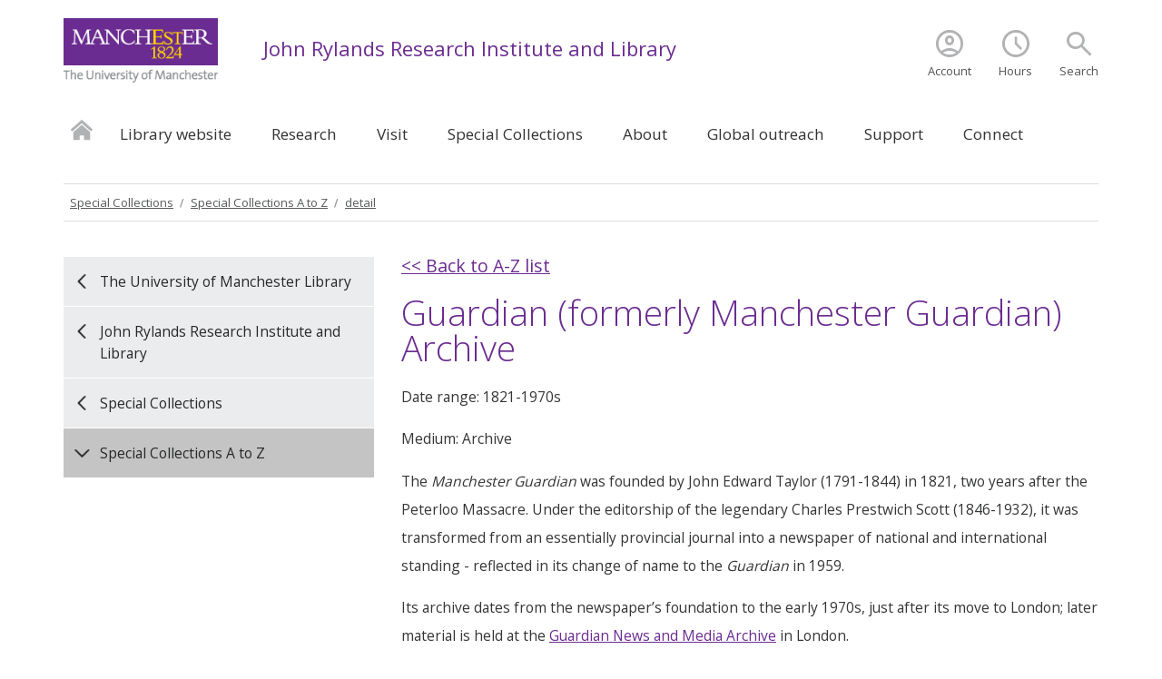

--- FILE ---
content_type: text/html
request_url: https://www.library.manchester.ac.uk/rylands/special-collections/a-to-z/detail/?mms_id=992983876704201631
body_size: 10320
content:
<!doctype html>
<html lang="en">
<!--[if lt IE 7]><html class="no-js ie6 ie lt-ie10 lt-ie9 lt-ie8 lt-ie7" lang="en"><![endif]-->
<!--[if IE 7]><html class="no-js ie7 ie lt-ie10 lt-ie9 lt-ie8 gt-ie6" lang="en"><![endif]-->
<!--[if IE 8]><html class="no-js ie8 ie lt-ie10 lt-ie9 gt-ie6 gt-ie7" lang="en"><![endif]-->
<!--[if IE 9]><html class="no-js ie9 ie lt-ie10 gt-ie6 gt-ie7 gt-ie8 good-browser" lang="en"><![endif]-->
<!--[if !IE ]><!--><html class="no-js not-ie gt-ie6 gt-ie7 gt-ie8 gt-ie9 good-browser" lang="en"><!--<![endif]-->
  <head>
	    <meta http-equiv="Cache-Control" content="max-age=3600">
    <meta http-equiv="Expires" content="Wed, 21 Jan 2026 04:06:47 GMT">
    <meta http-equiv="Content-Type" content="text/html; charset=UTF-8"/>
     
	
    <script src="//assets.manchester.ac.uk/library/js/libs/modernizr.custom.93099.js"></script>
    <script src="//assets.manchester.ac.uk/library/js/libs/jquery-1.11.0.min.js"></script>
    <!-- <script src="https://region-eu.libanswers.com/load_chat.php?hash=65940aab304fa11160bdd4da4b30e634"></script> -->
     
    
	<meta charset="utf-8">
	<meta http-equiv="X-UA-Compatible" content="IE=Edge,chrome=1">
	<meta name="viewport" content="width=device-width, initial-scale=1, minimum-scale=1">
    
   
<link rel="SHORTCUT ICON" href="//www.manchester.ac.uk/medialibrary/images/corporate/favicon.ico" />    
<link rel="stylesheet" href="//assets.manchester.ac.uk/library/css/global.css" />
<link rel="stylesheet" href="//assets.manchester.ac.uk/library/css/left-menu-new.css" />
<link rel="stylesheet" href="//assets.manchester.ac.uk/library/css/mobile-menu.css" />
<link rel="stylesheet" href="//assets.manchester.ac.uk/library/css/video-lazyload.css" />
<link rel="stylesheet" href="//assets.manchester.ac.uk/library/css/_boxes.css" />
<link rel="stylesheet" href="//assets.manchester.ac.uk/library/css/banner.css" />
<link rel="stylesheet" href="//assets.manchester.ac.uk/library/css/video.css" />
<link rel="stylesheet" href="//assets.manchester.ac.uk/library/css/video-playlist.css" />
<link rel="stylesheet" href="//assets.manchester.ac.uk/library/css/slick.css" />
<link rel="stylesheet" href="//assets.manchester.ac.uk/library/css/slick-theme.css" />
<link rel="stylesheet" href="//assets.manchester.ac.uk/library/css/modifications.css" />
<link rel="stylesheet" href="//assets.manchester.ac.uk/library/css/cookie-banner-01.min.css" />
<link rel="stylesheet" href="https://www.library.manchester.ac.uk/includes/css/dual-search.css" />

<link rel="stylesheet" href="https://www.library.manchester.ac.uk/includes/css/opening-hours.css">
<script src="https://www.library.manchester.ac.uk/includes/js/opening-hours.js"></script>

<link rel="preconnect" href="https://fonts.googleapis.com">
<link rel="preconnect" href="https://fonts.gstatic.com" crossorigin>
<link rel="stylesheet" href="//fonts.googleapis.com/css2?family=Open+Sans:wght@300;400;600;700&display=swap">
<link rel="stylesheet" href="//fonts.googleapis.com/css2?family=Material+Symbols+Outlined:opsz,wght,FILL,GRAD@20..48,100..700,0..1,-50..200" />

<!-- navigation object : LIB-GetHeaderInclude -->
 
    
    <title>detail (The University of Manchester Library)</title>
<!-- OneTrust Cookies Consent Notice start for manchester.ac.uk -->
<script type="text/javascript" src="https://cdn.cookielaw.org/consent/f6c06aa6-cac4-4104-8b3d-70b088ddfff6/OtAutoBlock.js"></script>
<script src="https://cdn.cookielaw.org/scripttemplates/otSDKStub.js" type="text/javascript" charset="UTF-8" data-domain-script="f6c06aa6-cac4-4104-8b3d-70b088ddfff6"></script>

<script type="text/javascript">
function OptanonWrapper(){var e=document.querySelector("body");if(e.classList.contains("cookie-banner-active")&&!1===e.classList.contains("cookie-script-executed")){let t=document.querySelectorAll(".responsiveVideo iframe[class^='optanon-category-'], .videoWrapper iframe[class^='optanon-category-'], .videowrapper iframe[class^='optanon-category-'], .embed-container iframe[class^='optanon-category-'], .soundcloud-container iframe[class^='optanon-category-'], .embed-container-unibuddy-dashboard iframe[class^='optanon-category-'], .podomatic-container iframe[class*='optanon-category-'], .embed-container-autosize iframe[class^='optanon-category-'], .embed-container-facebook iframe[class^='optanon-category-'], .embed-container-yammer iframe[class^='optanon-category-'], .embed-container-spotify iframe[class^='optanon-category-']"),o=0;t.forEach(function(e){let t=e.getAttribute("data-src"),i,a;if(null!==t){t.includes("vimeo")?(i=" from Vimeo",a="video"):t.includes("video.manchester")?(i=" from The University of Manchester",a="video"):t.includes("soundcloud")?(i=" from SoundCloud",a="audio"):t.includes("youtube")?(i=" from YouTube",a="video"):t.includes("unibuddy")?(i=" from Unibuddy",a=""):t.includes("knightlab.com")?(i="",a="timeline"):t.includes("podomatic.com")?(i=" from Podomatic",a="audio"):t.includes("issuu.com")?(i=" from Issuu",a=""):t.includes("google.com/maps")?(i="",a="Google Maps"):t.includes("docs.google.com")?(i="",a="Google Docs"):t.includes("spotify.com")?(i=" from Spotify",a="audio"):t.includes("emarketing.manchester.ac.uk")?(i="",a="web form"):t.includes("formstack.com")?(i="",a="web form"):t.includes("clickdimensions.com")?(i="",a="web form"):t.includes("facebook.com")?(i=" from Facebook",a=""):t.includes("yammer.com")&&(i=" from Yammer",a=""),e.classList.add("cookie-warning-added"),e.parentNode.classList.add("with-cookie-warning"),e.setAttribute("data-cookiewarning","cookie-warning-iframe-"+o);let n=document.createElement("div");n.classList.add("cookie-warning"),n.id="cookie-warning-iframe-"+o,e.parentNode.insertBefore(n,e.parentNode.firstChild);let d=document.createElement("p");var c=document.createTextNode("This "+a+" content"+i+" is currently blocked due to your cookie preferences. It uses the following types of cookies:");d.appendChild(c),n.appendChild(d);let r=document.createElement("ul");if(n.appendChild(r),e.classList.value.includes("C0002")){let s=document.createElement("li"),l=document.createTextNode("Performance cookies");s.appendChild(l),r.appendChild(s)}if(e.classList.value.includes("C0003")){let p=document.createElement("li"),u=document.createTextNode("Functional cookies");p.appendChild(u),r.appendChild(p)}if(e.classList.value.includes("C0004")){let m=document.createElement("li"),f=document.createTextNode("Targeting cookies");m.appendChild(f),r.appendChild(m)}let h=document.createElement("p");var k=document.createTextNode("Please review your cookie preferences if you want to enable this content:");h.appendChild(k),n.appendChild(h);let g=document.createElement("p");n.appendChild(g);let C=document.createElement("button");C.classList.add("ot-sdk-show-settings"),C.id="ot-sdk-btn";let w=document.createTextNode("Cookie settings");C.appendChild(w),g.appendChild(C)}o++});let i=document.querySelectorAll(".twitterEmbed script[class^='optanon-category-'][type='text/plain'], .embed-container-twitter script[class^='optanon-category-'][type='text/plain'], #nav-twitter script[class^='optanon-category-'][type='text/plain']"),a=0;if(i.forEach(function(e){e.classList.add("cookie-warning-added"),e.setAttribute("data-cookiewarning","cookie-warning-twitter-"+a),e.parentNode.classList.add("with-cookie-warning");let t=document.createElement("div");t.classList.add("cookie-warning"),t.id="cookie-warning-twitter-"+a,e.parentNode.insertBefore(t,e.parentNode.firstChild);let o=document.createElement("p");var i=document.createTextNode("This content from X (Twitter) is currently blocked due to your cookie preferences. It uses the following types of cookies:");o.appendChild(i),t.appendChild(o);let n=document.createElement("ul");t.appendChild(n);let d=document.createElement("li"),c=document.createTextNode("Targeting cookies");d.appendChild(c),n.appendChild(d);let r=document.createElement("p");var s=document.createTextNode("Please review your cookie preferences if you want to enable this content:");r.appendChild(s),t.appendChild(r);let l=document.createElement("p");t.appendChild(l);let p=document.createElement("button");p.classList.add("ot-sdk-show-settings"),p.id="ot-sdk-btn";let u=document.createTextNode("Cookie settings");p.appendChild(u),l.appendChild(p),a++}),-1==OnetrustActiveGroups.indexOf(",C0003")||-1==OnetrustActiveGroups.indexOf(",C0004")){let n=document.querySelectorAll(".issuuembed"),d=0;n.forEach(function(e){e.classList.add("cookie-warning-added"),e.setAttribute("data-cookiewarning","cookie-warning-issuu-"+d),e.parentNode.classList.add("with-cookie-warning");let t=document.createElement("div");t.classList.add("cookie-warning"),t.id="cookie-warning-issuu-"+d,e.parentNode.insertBefore(t,e.parentNode.firstChild);let o=document.createElement("p");var i=document.createTextNode("This content from Issuu is currently blocked due to your cookie preferences. It uses the following types of cookies:");o.appendChild(i),t.appendChild(o);let a=document.createElement("ul");t.appendChild(a);let n=document.createElement("li"),c=document.createTextNode("Functional cookies");n.appendChild(c),a.appendChild(n);let r=document.createElement("li"),s=document.createTextNode("Targeting cookies");r.appendChild(s),a.appendChild(r);let l=document.createElement("p");var p=document.createTextNode("Please review your cookie preferences if you want to enable this content:");l.appendChild(p),t.appendChild(l);let u=document.createElement("p");t.appendChild(u);let m=document.createElement("button");m.classList.add("ot-sdk-show-settings"),m.id="ot-sdk-btn";let f=document.createTextNode("Cookie settings");m.appendChild(f),u.appendChild(m),d++})}if(-1==OnetrustActiveGroups.indexOf(",C0003")){let c=document.querySelectorAll(".embed-container.cincopa script[class^='optanon-category-'][type='text/plain']"),r=0;c.forEach(function(e){e.classList.add("cookie-warning-added"),e.setAttribute("data-cookiewarning","cookie-warning-cincopa-"+r),e.parentNode.classList.add("with-cookie-warning");let t=document.createElement("div");t.classList.add("cookie-warning"),t.id="cookie-warning-cincopa-"+r,e.parentNode.insertBefore(t,e.parentNode.firstChild);let o=document.createElement("p");var i=document.createTextNode("This content from Cincopa is currently blocked due to your cookie preferences. It uses the following types of cookies:");o.appendChild(i),t.appendChild(o);let a=document.createElement("ul");t.appendChild(a);let n=document.createElement("li"),d=document.createTextNode("Functional cookies");n.appendChild(d),a.appendChild(n);let c=document.createElement("p");var s=document.createTextNode("Please review your cookie preferences if you want to enable this content:");c.appendChild(s),t.appendChild(c);let l=document.createElement("p");t.appendChild(l);let p=document.createElement("button");p.classList.add("ot-sdk-show-settings"),p.id="ot-sdk-btn";let u=document.createTextNode("Cookie settings");p.appendChild(u),l.appendChild(p),r++})}e.classList.add("cookie-script-executed")}OneTrust.OnConsentChanged(function(){$(".cookie-warning-added").each(function(){var e=$(this);if(e.is("script")){var t=e.attr("type");("text/javascript"==t||void 0===t)&&($("#"+e.data("cookiewarning")).remove(),e.parent().removeClass("with-cookie-warning"))}else if(e.is("iframe")){var o=e.attr("src");void 0!==o&&!1!==o&&($("#"+e.data("cookiewarning")).remove(),e.parent().removeClass("with-cookie-warning"))}else e.is("div")&&e.hasClass("issuuembed")&&OnetrustActiveGroups.indexOf(",C0003")>-1&&OnetrustActiveGroups.indexOf(",C0004")>-1&&($("#"+e.data("cookiewarning")).remove(),e.parent().removeClass("with-cookie-warning"))})})}
</script>
<!-- OneTrust Cookies Consent Notice end for manchester.ac.uk -->
<!-- <script>
  (function(i,s,o,g,r,a,m){i['GoogleAnalyticsObject']=r;i[r]=i[r]||function(){
  (i[r].q=i[r].q||[]).push(arguments)},i[r].l=1*new Date();a=s.createElement(o),
  m=s.getElementsByTagName(o)[0];a.async=1;a.src=g;m.parentNode.insertBefore(a,m)
  })(window,document,'script','//www.google-analytics.com/analytics.js','ga');

  ga('create', 'UA-3855179-10', 'auto');
  ga('require', 'linkid', 'linkid.js');
  ga('send', 'pageview');

</script> -->
    
<!-- Google Tag Manager -->
<script>(function(w,d,s,l,i){w[l]=w[l]||[];w[l].push({'gtm.start':
new Date().getTime(),event:'gtm.js'});var f=d.getElementsByTagName(s)[0],
j=d.createElement(s),dl=l!='dataLayer'?'&l='+l:'';j.async=true;j.src=
'https://www.googletagmanager.com/gtm.js?id='+i+dl;f.parentNode.insertBefore(j,f);
})(window,document,'script','dataLayer','GTM-TW59JFS');</script>
<!-- End Google Tag Manager -->    

    
  </head>
  <body class="cookie-banner-active">
    <!-- Google Tag Manager (noscript) -->
<noscript><iframe src="https://www.googletagmanager.com/ns.html?id=GTM-TW59JFS"
height="0" width="0" style="display:none;visibility:hidden" title="google-tag-manager"></iframe></noscript>
<!-- End Google Tag Manager (noscript) -->
    
    	<div id="devBar"></div>
	<!--Page Wrapper-->
	<div class="pageWrapper">		
		<!--Header Container-->
		<header class="headerContainer" aria-label="header-container">
          
          <div id="skipnav"><a href="#navigation" class="screenreader" tabindex="0">Skip to navigation</a> <span class="screenreader">|</span> <a href="#content" class="screenreader" tabindex="0">Skip to main content</a> <span class="screenreader">|</span> <a href="#footer" class="screenreader" tabindex="0">Skip to footer</a></div>
          
			<!--Header Content-->
			<div class="headerContent clearfix">
				<div class="mainLogo">
          <a href="https://www.manchester.ac.uk/"><img src="//assets.manchester.ac.uk/corporate/images/design/logo-university-of-manchester.png" width="206" height="86" alt="The University of Manchester logo"></a>
				</div>		
				<!--Mobile Menu Icon-->
          <a class="mobile-menu-icon" href="#"><img src="//assets.manchester.ac.uk/library/images/design/icon-menu.gif" width="25" height="20" alt="mobile menu decorative"></a>
          <a class="dual-search search-icon" href="/about/search/"><span class="material-symbols-outlined">search</span><label>Search</label></a>
          <a class="dual-search hours-icon" href="https://www.library.manchester.ac.uk/locations-and-opening-hours/" title="Hours"><span class="material-symbols-outlined">schedule</span><label>Hours</label></a>
          <a class="dual-search my-account-icon2" href="https://www.librarysearch.manchester.ac.uk/discovery/account?vid=44MAN_INST:MU_NUI&section=overview&lang=en"><span class="material-symbols-outlined">account_circle</span><label>Account</label></a>

				<div class="search-options">
    					<form action="https://www.library.manchester.ac.uk/about/search" method="get" id="search" autocomplete="off"> 
					<div class="row">
						<div class="searchContainer">
    							<input type="hidden" name="client" value="Library" />
                                                        <input type="hidden" name="site" value="Library" /> 
                                                        <input type="hidden" name="output" value="xml_no_dtd" /> 
                                                        <input type="hidden" name="proxystylesheet" value="Library" /> 
                                                        <input type="hidden" name="sort" value="date:D:L:d1" /> 
                                                        <input type="hidden" name="ie" value="latin1" /> 
                                                        <input type="hidden" name="numgm" value="5" /> 
                                                        <input type="hidden" name="oe" value="UTF8" /> 
                                                        <input type="hidden" name="proxyreload" value="0" />
							<div class="searchInputWrapper">
								<label for="searchBox" class="offScreen">"Search"</label>
								<input type="text" id="searchBox" name="q" class="" value="" placeholder="Search the website">
							</div>

							<ul>
							  <li><span class="material-symbols-outlined">language</span><a href="/about/search/" id="direct-website"><span>Search for "<span class="dual-search-term"></span>" in the Library Website</span><span class="mobile">Search the library website</span></a></li>
							  <li><span class="material-symbols-outlined">menu_book</span><a href="." id="direct-libsearch"><span>Search for "<span class="dual-search-term"></span>" in Library Search</span><span class="mobile">Search Library Search</span></a></li>
							</ul>
						</div>
						<input type="submit" id="submit" class="" value="Search">
					</div>
                                        </form>
				</div>	
				<div class="site-identifier">
                                  <p class=""><a href="/rylands/">John Rylands Research Institute and Library</a></p>
				</div>
                                                                  
                                                                  
<!--Primary Nav-->
					<nav class="primaryNav showAtDesktop" id="navigation" aria-label="navigation">

						<ul class="megaMenu clickOut clearfix">

							<li class="menuItem homeItem">
								<a class="home" href="/rylands/">Home</a>
							</li>
<li class="menuItem">
<a class="megaLink" href="https://www.library.manchester.ac.uk">Library website</a>
<div class="megaContent">
<div class="row">
<div class="megaSubPanel">
<p><a href="https://www.library.manchester.ac.uk"><strong>Library website</strong></a></p>
<ul>
<li><a href="https://www.library.manchester.ac.uk/resources/">Access resources</a></li>
<li><a href="https://www.library.manchester.ac.uk/services/">Library services</a></li>
<li><a href="https://www.library.manchester.ac.uk/locations-and-opening-hours/">Locations</a></li>
<li><a href="https://www.library.manchester.ac.uk/training/">Training and support</a></li>
<li><a href="https://www.library.manchester.ac.uk/contact-us/">Contact us</a></li>
<li><a href="https://www.library.manchester.ac.uk/about/">About</a></li>
</ul>
</div>
</div>
</div>
</li>
<li class="menuItem">
<a class="megaLink" href="/rylands/research/">Research</a>
<div class="megaContent">
<div class="row">
<div class="megaSubPanel">
<p><strong><a href="/rylands/research/projects/">Projects</a></strong></p>
<ul>
<li><a href="/rylands/research/projects/current/">Current projects</a></li>
<li><a href="/rylands/research/projects/past/">Past projects</a></li>
<li><a href="/rylands/research/projects/outputs/">Outputs</a></li>
</ul>
</div>
<div class="megaSubPanel">
<p><strong><a href="/rylands/research/support/">Research support</a></strong></p>
<ul>
<li><a href="/rylands/research/support/funding-opportunities/">Funding opportunities</a></li>
<li><a href="/rylands/research/support/supporting-impact/">Supporting research impact</a></li>
<li><a href="/rylands/research/support/curatorial-support/">Curatorial support </a></li>
</ul>
</div>
<div class="megaSubPanel">
<p><strong><a href="/rylands/research/bulletin/">Bulletin of John Rylands Library</a></strong></p>
</div>
</div>
</div>
</li>
<li class="menuItem">
<a class="megaLink" href="/rylands/visit/">Visit</a>
<div class="megaContent">
<div class="row">
<div class="megaSubPanel">
<p><a style="font-weight: bold;" href="/rylands/visit/plan-your-visit/">Plan your visit</a></p>
<ul>
<li><a href="https://www.library.manchester.ac.uk/rylands/visit/plan-your-visit/">Opening hours</a></li>
<li><a href="/rylands/visit/plan-your-visit/getting-here/">Getting here</a></li>
<li><a href="/rylands/visit/plan-your-visit/accessibility/">Accessibility at Rylands</a></li>
</ul>
</div>
<div class="megaSubPanel">
<p><strong><a href="/rylands/visit/events/">Events and exhibitions</a></strong></p>
<ul>
<li><a href="/rylands/visit/events/regular-activities/">Regular activities</a></li>
</ul>
</div>
</div>
</div>
</li>
<li class="menuItem">
<a class="megaLink currentBranch" href="/rylands/special-collections/">Special Collections</a>
<div class="megaContent">
<div class="row">
<div class="megaSubPanel">
<p><strong><strong><a href="/rylands/special-collections/subject-areas/">Exploring subject areas</a></strong></strong></p>
<p><strong><a href="/rylands/special-collections/search/">Search Special Collections</a></strong></p>
<ul>
<li><a href="/rylands/special-collections/search/published-catalogues/">Published catalogues of manuscripts</a></li>
</ul>
<p><strong><a href="/rylands/special-collections/a-to-z/">Special Collections A to Z</a></strong></p>
<p><strong><a href="/rylands/special-collections/teaching-and-learning/">Supporting teaching and learning</a></strong></p>
<p><strong>&nbsp;</strong></p>
</div>
<div class="megaSubPanel">
<p><strong><a href="/rylands/special-collections/using-the-reading-rooms/">Using the Special Collections Reading Rooms</a></strong></p>
<ul>
<li><a href="/rylands/special-collections/using-the-reading-rooms/john-rylands-library/">Using Special Collections at the Rylands</a></li>
<li><a href="/rylands/special-collections/using-the-reading-rooms/main-library/">Using Special Collections at the Main Library</a></li>
<li><a href="https://www.library.manchester.ac.uk/aiu-race-centre/the-library/how-to-use/">Using Special Collections at the Ahmed Iqbal Ullah RACE Centre</a></li>
</ul>
</div>
<div class="megaSubPanel">
<p><strong><a href="/services/imaging-services/">Imaging services</a></strong></p>
</div>
</div>
</div>
</li>
<li class="menuItem">
<a class="megaLink" href="/rylands/about/">About</a>
<div class="megaContent">
<div class="row">
<div class="megaSubPanel">
<p><strong><a href="/rylands/about/our-people/">Our people</a></strong></p>
<ul>
<li><a href="/rylands/about/our-people/institute-staff/">Institute staff</a></li>
<li><a href="/rylands/about/our-people/library-staff/">Library staff</a></li>
</ul>
</div>
<div class="megaSubPanel">
<ul>
<li><a href="/rylands/about/our-history/">Our history</a></li>
<li><a href="/rylands/about/our-purpose/">Our purpose</a></li>
</ul>
</div>
</div>
</div>
</li>
<li class="menuItem">
<a class="megaLink" href="/rylands/global-outreach/">Global outreach</a>
<div class="megaContent">
<div class="row">
<div class="megaSubPanel">
<ul>
<li><a href="/rylands/global-outreach/">Global outreach</a></li>
<li><a href="/rylands/global-outreach/international-exchanges/">International exchanges</a></li>
</ul>
</div>
</div>
</div>
</li>
<li class="menuItem">
<a class="megaLink" href="/rylands/support/">Support</a>
<div class="megaContent">
<div class="row">
<div class="megaSubPanel">
<ul>
<li><a href="/rylands/support/ways-to-support-us/">Ways to support us</a></li>
</ul>
</div>
<div class="megaSubPanel">
<ul>
<li><a href="/rylands/support/our-priorities/">Our priorities</a></li>
</ul>
</div>
<div class="megaSubPanel">
<ul>
<li><a href="/rylands/support/recognising-our-donors/">Recognising our donors</a></li>
</ul>
</div>
</div>
</div>
</li>
<li class="menuItem">
<a class="megaLink" href="/rylands/connect/">Connect</a>
<div class="megaContent">
<div class="row">
<div class="megaSubPanel">
<ul>
<li><a href="https://forms.library.manchester.ac.uk/public/form/5b48a60685f7da66866990d6">Specialist enquiries</a></li>
<li><a href="/rylands/connect/blog/">Blog</a></li>
</ul>
</div>
<div class="megaSubPanel">
<ul>
<li><a href="/rylands/connect/whats-on/">What's on</a></li>
<li><a href="/rylands/connect/whats-on/past-events/">Past events</a></li>
</ul>
</div>
</div>
</div>
</li>

						</ul>

					</nav>
					<!--END Primary Nav-->    
    
			</div>
		</header>
		
		<!--Content Container-->
		<article class="contentContainer" aria-label="content-container" id="content" >
    
    			<!-- navigation object : Masthead Image -->
                   
                         <!--Breadcrumb-->
				<nav class="row breadcrumbNav showAtDesktop" aria-label="breadcrumb">
                        		<!-- navigation object : Library Breadcrumb --><ul><li><a href="/rylands/special-collections/">Special Collections</a></li><li><a href="/rylands/special-collections/a-to-z/">Special Collections A to Z</a></li><li><a href="/rylands/special-collections/a-to-z/detail/">detail</a></li></ul>  
					
				</nav>
				<!--END Breadcrumb-->
				
				<div class="row tripleVertPadding">                                       
                                  <!--Left Menu Container-->
                                  <aside class="leftMenuContainer showAtDesktop">
                                    <nav class="primaryLeftNavNew" aria-label="left-navigation">
                                     <ul>
<li class="breadcrumbItem"><a href="/">The University of Manchester Library</a></li>
<li class="breadcrumbItem"><a href="/rylands/">John Rylands Research Institute and Library</a></li>
<li class="breadcrumbItem"><a href="/rylands/special-collections/">Special Collections</a></li>
<li class="sectionHeader"><a href="/rylands/special-collections/a-to-z/">Special Collections A to Z</a>

</li>
</ul>
                                    </nav>
                                    <div id="leftnavPromo">
                                      <!-- navigation object : LIB2015 GetLeftNavPromo -->
                                    </div>                                    
                                  </aside>
                                  <!--END Left Menu Container-->
				
                    <!--One Col Container-->
                    <section class="oneColLayoutContainer" aria-label="main-body">
			
                        <!--Main Content Container-->
                        <article class="mainContentContainer" aria-label="main-content-container">  <a style='font-size: 1.5em' href='..\' title='back' aria-label='back'><< Back to A-Z list</a><br/>
  <div class='event_detail'><br/>
    <h1>Guardian (formerly Manchester Guardian) Archive</h1>
    <p>Date range: 1821-1970s</p>
    <p>Medium: Archive</p>
    <p>The <em>Manchester Guardian</em> was founded by John Edward Taylor (1791-1844) in
                1821, two years after the Peterloo Massacre. Under the editorship of the legendary
                Charles Prestwich Scott (1846-1932), it was transformed from an essentially
                provincial journal into a newspaper of national and international standing -
                reflected in its change of name to the <em>Guardian</em> in 1959.</p>
            <p>Its archive dates from the newspaper’s foundation to the early 1970s, just after its
                move to London; later material is held at the <a href="http://www.theguardian.com/gnm-archive">Guardian News and Media
                    Archive</a> in London.</p>
            <p>The correspondence and dispatches in the archive form an outstanding source for
                almost every aspect of late 19th- and 20th-century history, from the Boer War to
                Vietnam. There is also a very full set of records relating to the newspaper as a
                business.</p>
    <h2 style='padding-top: 1em; padding-bottom: 0.4em;'>See also:</h2>
    <ul><li><a href='..\detail/?keyword=axon+papers' title='W. E. A. Axon' aria-label='W. E. A. Axon'> W. E. A. Axon</a></li>
    <li><a href='..\detail/?keyword=w.+p.+crozier+papers' title='W. P. Crozier' aria-label='W. P. Crozier'> W. P. Crozier</a></li>
    <li><a href='..\detail/?keyword=allan+monkhouse+papers' title='A. N. Monkhouse' aria-label='A. N. Monkhouse'> A. N. Monkhouse</a></li>
    <li><a href='..\detail/?keyword=c.+e.+montague+papers' title='C. E. Montague' aria-label='C. E. Montague'> C. E. Montague</a></li>
    <li><a href='..\detail/?keyword=howard+spring+manuscripts' title='Howard Spring' aria-label='Howard Spring'> Howard Spring</a></li>
    <li><a href='..\detail/?keyword=wadsworth+manuscripts' title='A. P. Wadsworth' aria-label='A. P. Wadsworth'> A. P. Wadsworth</a></li>
    </ul>
    <h2 style='padding-top: 1em; padding-bottom: 0.4em;'>Further information:</h2>
    <p style='padding-bottom: 0;'><p>The Guardian archive is not fully catalogued, and the current organization of finding aids is complex. The original arrangement of the archive divided into two main sections, which are described below. The original catalogues for these two sections have been digitized and are available as PDF documents. </p><p><a href="https://documents.manchester.ac.uk/display.aspx?DocID=59306">Guardian Archive catalogue - part 1</a>(PDF)</p> <p>Part 1 comprises four main areas:</p><ul><li>Records relating to the newspaper as a business, such as staff and employment records, financial records, circulation and distribution records, legal documents, and records relating to the production of the newspaper.</li><li>C. P. Scott’s ‘General Correspondence’: nearly 4,400 letters exchanged with a wide range of figures, including leading statesmen and politicians, writers, journalists and many others. Letters from this sequence relating to the Boer War and to Women's Suffrage have more detailed descriptions in the relevant guides listed above.</li><li>‘Additional Correspondence’ of Alfred Powell Wadsworth (1891-1956), editor of the <em>Guardian</em> during 1944-1956.</li><li>Foreign correspondence, 1912-1939: an extensive collection of letters and dispatches from <em>Manchester Guardian</em>'s European correspondents, with a particular focus on the period 1933-1939 and the run-up to the Second World War. A much more detailed catalogue of this correspondence has now been compiled and is also available online via <a href="https://archiveshub.jisc.ac.uk/manchesteruniversity/archives/1b54a85c-b732-30c4-bee6-dcccafa98750?component=8a6f5b8c-b6a1-3140-adc6-42634b80f5d3">ELGAR</a>.</li></ul><p><a href="https://documents.manchester.ac.uk/display.aspx?DocID=59307">Guardian Archive catalogue - part 2</a> (PDF) </p><p>Part 2 comprises the ‘Editorial Correspondence’, spanning almost 90 years, and includes the following sections:</p><ul><li>‘A Series’: Editorial Correspondence of C. P. Scott (editor during the period 1872-1929). A much more detailed catalogue of this correspondence is now available online via <a href="https://archiveshub.jisc.ac.uk/manchesteruniversity/data/gb133-gdn/a">ELGAR</a>.</li><li>‘B Series’: Editorial Correspondence of William Percival Crozier (editor during 1932-1944) and Alfred Powell Wadsworth (editor during 1944-1956).</li><li>‘C Series’: Editorial Correspondence of Alastair Hetherington (1956-1975).</li><li>‘D Series’: Editorial Correspondence of Patrick Monkhouse, deputy editor, largely dating from the 1950s-60s.</li> <li>‘E Series’: Papers relating to the Manchester Guardian and the First World War comprising correspondence between C.P. Scott and wide range of correspondents,1914-1921. A much more detailed catalogue of this correspondence is now available online via ELGAR.</li></ul><p>In addition to the Editorial Correspondence of C. P. Scott and the European Foreign Correspondence referred to above, online catalogues of further sections of the archive are also available via ELGAR as follows:</p><ul><li><a href="https://archiveshub.jisc.ac.uk/manchesteruniversity/data/gb133-gdn">Collection-Level Overview</a>.</li><li><a href="https://archiveshub.jisc.ac.uk/manchesteruniversity/data/gb133-gdn/gdn/145/30-44">W. P. Crozier's Confidential Foreign Affairs Correspondence</a> (1933-1944).</li><li><a href="http://archiveshub.jisc.ac.uk/manchesteruniversity/data/gb133-gdn/gdn/338/2">Correspondence of Morgan Philips Price</a> (1941-1964).</li><li><a href="https://archiveshub.jisc.ac.uk/manchesteruniversity/data/gb133-gdn/gdn/b/m463a">Malcolm Muggeridge Correspondence</a>(1929-1950).</li><li><a href="http://archiveshub.jisc.ac.uk/manchesteruniversity/data/gb133-gdn/gdn/e">Papers relating to the Manchester Guardian and First World War.</a></li></ul><p>Some parts of the archive remain uncatalogued.</p><p>In addition, the Library has created several research guides which provide more detailed information about particular subjects and themes represented in the archive: </p><ul><li><a href="https://documents.manchester.ac.uk/display.aspx?DocID=59305">Changing Faces</a>. This guide provides information about researching<em>Guardian</em> staff members. </li><li><a href="https://documents.manchester.ac.uk/display.aspx?DocID=59304">Sources for the Boer War</a></li><li><a href="https://documents.manchester.ac.uk/display.aspx?DocID=59311">Sources for Women's Suffrage</a></li><li><a href="https://documents.manchester.ac.uk/display.aspx?DocID=59308">Guide to the Foreign Correspondence</a></li></ul><p>See also Peter McNiven, 'The <em>Guardian</em> Archives in the John Rylands University Library of Manchester’, <em>Bulletin of the John Rylands University Library of Manchester</em>, vol. 74 (1992), pp. 65-84.</p></p>
    <h2 style='padding-top: 1em; padding-bottom: 0.4em;'>Other information:</h2>
    <p style='padding-bottom: 0;'><p><a href="http://www.theguardian.com/gnm-archive">Guardian News and Media Archive</a>, London, which looks after the more recent archives of the newspaper.</p></p>
    <h2 style='padding-bottom:0;'>Location:</h2>
    <ul>
    <li><a href='https://www.library.manchester.ac.uk/rylands/visit/visitor-information/getting-here/' target='_blank' title='The John Rylands Library, Deansgate'>The John Rylands Library, Deansgate</a>&nbsp;&nbsp;<a href='http://www.manchester.ac.uk/discover/maps/interactive-map/?id=414' target='_blank' title='See campus map for the John Rylands Research Institute and Library in a new window'>[Map]</a></li>
    <li>Find out how to <a href='https://www.library.manchester.ac.uk/rylands/special-collections/using-the-reading-rooms/john-rylands-library/' target='_blank' title='Find out how to use the reading rooms in the John Rylands Research Institute and Library'>use the reading rooms in the John Rylands Research Institute and Library</a></li>
    </ul>
  </div><br/>
  <a style='font-size: 1.5em' href='..\' title='back' aria-label='back'><< Back to A-Z list</a><br/>
<div id="bodyPromo">
                                      <!-- navigation object : LIB2015 GetLeftNavPromo -->
                                    </div>
        </article>
	<!--END Main Content Container-->
    
      </section>
      <!--END One Col Container-->
	</div>
    </article>


			<!--Footer Container-->
			<footer class="footerContainer" id="footer">
							
				<div class="row tripleVertPadding">
					
					<div class="eightcol">
						<div class="footerLogos">
							<img src="//assets.manchester.ac.uk/library/images/design/national-research-libraries.png" height="63" alt="National Research Libraries">											
							<p>The University of Manchester Library one of five National Research Libraries</p>

						</div>
					</div>
					
					<div class="fourcol last">
						<h2 class="h2Small">Connect with us</h2>
						<ul class="inlineList footer-socialIcons">
							
                            <li><a href="https://www.facebook.com/pages/The-University-of-Manchester-Library/25777209922">
								<img class="lazy" src="//assets.manchester.ac.uk/library/images/design/icon-facebook-large.png" width="40" height="40" data-original="//assets.manchester.ac.uk/library/images/design/icon-facebook-large.png" alt="Facebook page for The University of Manchester Library">
								<noscript><img class="" src="//assets.manchester.ac.uk/library/images/design/icon-facebook-large.png" width="40" height="40" alt="Facebook page for The University of Manchester Library"></noscript>
								</a>
							</li>
							<li><a href="https://bsky.app/profile/uomlibrary.bsky.social">
								<img class="lazy" src="//assets.manchester.ac.uk/library/images/design/icon-bluesky-blue-40x40.png" width="40" height="40" data-original="//assets.manchester.ac.uk/library/images/design/icon-bluesky-blue-40x40.png" alt="Bluesky page for The University of Manchester Library">
								<noscript><img class="" src="//assets.manchester.ac.uk/library/images/design/icon-bluesky-blue-40x40.png" width="40" height="40" alt="Bluesky page for The University of Manchester Library"></noscript>
								</a>
							</li>
                            <li><a href="https://www.instagram.com/uomlibrary/">
								<img class="lazy" src="//assets.manchester.ac.uk/library/images/design/icon-instagram.png" width="40" height="40" data-original="//assets.manchester.ac.uk/library/images/design/icon-instagram.png"  alt="Instagram page for The University of Manchester Library">
								<noscript><img class="" src="//assets.manchester.ac.uk/library/images/design/icon-instagram.png" width="40" height="40" alt="Instagram page for The University of Manchester Library"></noscript>
								</a>
							</li>
							<li><a href="https://www.youtube.com/user/UoMLibrary">
								<img class="lazy" src="//assets.manchester.ac.uk/library/images/design/icon-youtube-large.png" width="40" height="40" data-original="//assets.manchester.ac.uk/library/images/design/icon-youtube-large.png"  alt="YouTube page for The University of Manchester Library">
								<noscript><img class="" src="//assets.manchester.ac.uk/library/images/design/icon-youtube-large.png" width="40" height="40" alt="YouTube page for The University of Manchester Library"></noscript>
								</a>
							</li>
							<li><a href="https://www.linkedin.com/showcase/the-university-of-manchester-library">
								<img class="lazy" src="//assets.manchester.ac.uk/library/images/design/icon-linkedin.png" width="40" height="40" data-original="//assets.manchester.ac.uk/library/images/design/icon-linkedin.png"  alt="LinkedIn page for The University of Manchester Library">
								<noscript><img class="" src="//assets.manchester.ac.uk/library/images/design/icon-linkedin.png" width="40" height="40" alt="LinkedIn page for The University of Manchester Library"></noscript>
								</a>
							</li>													
						</ul>
					</div>
				</div>
				
				<hr>
					
				<div class="row singleVertPadding">
					<div class="twelvecol">
						<ul class="inlineList">
							<li><a href="https://www.manchester.ac.uk/disclaimer/">Disclaimer</a> /</li>
							<li><a href="https://www.manchester.ac.uk/discover/privacy-information/data-protection/">Data Protection</a> /</li>
							<li><a href="https://www.manchester.ac.uk/copyright/">Copyright notice</a> /</li>
							<li><a href="https://www.library.manchester.ac.uk/accessibility/">Web accessibility</a> /</li>
							<li><a href="https://www.manchester.ac.uk/discover/privacy-information/freedom-information/">Freedom of information</a> /</li>
							<li><a href="https://www.manchester.ac.uk/discover/governance/charitable-status/">Charitable status</a> /</li>
							<!--li><a href="#">About Us</a> /</li-->
							<li>Royal Charter Number: RC000797</li>
						</ul>
					</div>
				</div>
				
			</footer>
			<!--END Footer Container-->			
		</div>
		<!--END Page Wrapper-->

<div class="closeOverlay" aria-label="close-mobile-menu" href="#"></div>					
<div id="mobile-menu-container" role="navigation" aria-label="mobile-menu" class="menuStyle-purple">
<ul>
<li id="closeMenuItem"><a class="closeMenuLink" href="#">Close menu</a></li>
<li class="breadcrumbItem"><a href="/">The University of Manchester Library</a></li>
<li class="breadcrumbItem"><a href="/rylands/">John Rylands Research Institute and Library</a></li>
<li class="breadcrumbItem"><a href="/rylands/special-collections/">Special Collections</a></li>
<li class="sectionHeader"><a href="/rylands/special-collections/a-to-z/">Special Collections A to Z</a>

</li>
</ul>
</div>

<script src="//assets.manchester.ac.uk/library/js/iScroll.js"></script>		
<script src="//assets.manchester.ac.uk/library/js/libs/slick.js"></script>		
<script src="//assets.manchester.ac.uk/library/js/libs/global-plugins.js"></script>				
<script src="//assets.manchester.ac.uk/library/js/global-test.js"></script>
<script src="//assets.manchester.ac.uk/library/js/libs/global-plugins.js"></script>		
<script src="//assets.manchester.ac.uk/library/js/mobile-menu.js"></script>		
<script src="//assets.manchester.ac.uk/library/js/banner.js"></script>	
<script src="//assets.manchester.ac.uk/library/js/video.js"></script>
<script src="https://assets.manchester.ac.uk/corporate/js/mega-menu-keyboard-01.min.js"></script>
<script src="https://www.library.manchester.ac.uk/includes/js/dual-search.js"></script>
		
  <script type="text/javascript" language="javascript">
  	function validateForm()
{
	var x=document.forms.searchForm.userQuery.value;
	if (x==null || x=="")
	{
		alert("Enter a search term");
		return false;
	} 
	else 
	{

	document.forms.searchForm.query.value="any,contains,"+x;
	}

}
  </script>

<!--USERWAY accessibility widget - Start -->

<script type="text/javascript">
  var _userway_config = {
    account: 'efvYD10PWt'
  };
</script>
<script type="text/javascript" src="https://cdn.userway.org/widget.js"></script>

<!--USERWAY accessibility widget - End -->

<!--Getsitecontrol pop up widget - Start -->

<script type="text/javascript" async
  src="//l.getsitecontrol.com/zwxpojy7.js">
</script>

<!--Getsitecontrol pop up widget - End -->

<!--Libanswers chat (Customer Services) slide out from right - Start -->

<div id="libchat_d7a4ed264a043fbd184dd86b8216e771"></div>
<script src="https://manchester-uk.libanswers.com/load_chat.php?hash=d7a4ed264a043fbd184dd86b8216e771"></script>

<!--Libanswers chat (Customer Services) slide out from right - End -->




		<script>$(document).ready(function(){if($("body").hasClass("cookie-banner-active"))$(".embed-container-twitter script:not([class^='optanon-category-'][type='text/plain'])").each(function(){$(this).addClass("optanon-category-C0004").attr("type","text/plain")}),$(".embed-container.videoportal iframe[src*='video.manchester.ac.uk']").each(function(){$(this).attr("data-src",$(this).attr("src")).attr("class","optanon-category-C0002").removeAttr("src")}),$("p iframe[data-src*='video.manchester.ac.uk']").each(function(){$(this).unwrap().wrap('<div class="embed-container videoportal"></div>')}),$("p iframe[data-src*='vimeo.com'], .embed-container iframe[data-src*='vimeo.com']").each(function(){$(this).unwrap().wrap('<div class="embed-container"></div>')}),$("iframe[src*='soundcloud.com']").each(function(){$(this).attr("data-src",$(this).attr("src")).attr("class","optanon-category-C0004").removeAttr("src").wrap('<div class="soundcloud-container"></div>')}),$("p iframe[src*='cdn.knightlab.com']").each(function(){$(this).attr("data-src",$(this).attr("src")).attr("class","optanon-category-C0003").removeAttr("src").unwrap().wrap('<div class="knightlab-timeline-container"></div>')});else{let t=document.querySelectorAll("script[class^='optanon-category-'][type='text/plain']");t.forEach(function(t){let a=t.getAttribute("src"),e=t.textContent,r=t.parentNode;var c=document.createElement("script");if(null!==a)c.src=a,c.classList.add("cookie-banner-prep"),r.appendChild(c);else{var n=document.createTextNode(e);c.appendChild(n),c.classList.add("cookie-banner-prep"),r.appendChild(c)}t.remove()});let a=document.querySelectorAll("iframe[class^='optanon-category-'][data-src]");a.forEach(function(t){t.setAttribute("src",t.getAttribute("data-src")),t.removeAttribute("data-src")})}});</script>

	</body>

</html>

--- FILE ---
content_type: text/css
request_url: https://assets.manchester.ac.uk/library/css/mobile-menu.css
body_size: 1204
content:

	/* Mobile Menu */
	
	.closeOverlay									{position:fixed; top:0; bottom:0; left:-10000px; z-index:99999999; width:50px;
													background:black; 
													opacity:0.5; filter: alpha(opacity=50); -ms-filter: "progid:DXImageTransform.Microsoft.Alpha(Opacity=50)";}
	
	.closeOverlay.moveOver							{left:0}
	
	
	
	#mobile-menu-container							{position:fixed; top:0; bottom:0; right:-1000px; z-index:99999999; overflow:hidden; overflow-y:scroll;
													-ms-touch-action:none;	
													-webkit-overflow-scrolling:touch; width:270px;
													-webkit-transition:all 100ms linear;
													-moz-transition:all 100ms linear;
													-o-transition:all 100ms linear;
													transition:all 100ms linear;}
		
		
	#mobile-menu-container.moveOver					{right:0}
		
		/* UL */
		#mobile-menu-container ul					{margin:0; padding:0; list-style:none; overflow:hidden;}
			#mobile-menu-container li					{margin:0; padding:0; overflow:hidden;}
			
			#mobile-menu-container li a				{display:block; text-decoration:none}
			#mobile-menu-container li a.closeMenuIcon	{float:left; border:0; text-align:center;}
			#mobile-menu-container li a.showHideIcon	{float:left; border:0; text-align:center;}
			
			
			#mobile-menu-container ul ul				{display:block; margin:0; padding:0; overflow:hidden;}
			
			
		/* Mobile Menu styling */
		
		
		
		/* Default theme */
		#mobile-menu-container.menuStyle-default,
		.menuStyle-default ul						{background:#ccc;}
		.menuStyle-default ul li						{font-weight:bold;}
		
		.menuStyle-default ul li a						{color:black; margin:0 0 0 60px; padding:15px; font-size:1em}
		.menuStyle-default ul li a.closeMenuIcon		{margin:0; padding:14px 15px 10px 17px}
		.menuStyle-default ul li a.showHideIcon		{background:#555; color:white; margin:6px 0 0 9px; padding:10px; width:20px; height:15px; font-size:1.3em}
		
		.menuStyle-default ul ul						{background:#aaa;}
		.menuStyle-default ul ul li						{font-size:1em}
		.menuStyle-default ul ul ul						{background:#888;}
		.menuStyle-default ul ul ul	ul					{background:#555;}
		.menuStyle-default ul ul ul a					{color:#eee; font-size:1em}
		


		/* Blue theme */
		#mobile-menu-container.menuStyle-blue,
		.menuStyle-blue ul							{background:#4C5D77; border-bottom:1px solid #444c59;}
		.menuStyle-blue ul li							{border-top:1px solid #444c59;}
		
		.menuStyle-blue ul li a						{color:white; margin:0 0 0 60px; padding:15px; font-size:1em}
		.menuStyle-blue ul li a.closeMenuIcon			{margin:0; padding:14px 15px 10px 17px text-indent:-999px;}
		.menuStyle-blue ul li a.showHideIcon			{margin:6px 0 0 2px; padding:10px; width:25px; height:20px; text-indent:-999px; background:url(../images/design/icon-mobileArrow-down.png) 50% 50% no-repeat}
		.menuStyle-blue ul li a.showHideIcon.active	{background:url(../images/design/icon-mobileArrow-up.png) 50% 50% no-repeat}
		
		.menuStyle-blue ul ul							{background:#7990ae; border:0}
		.menuStyle-blue ul ul li						{font-size:1em}
		.menuStyle-blue ul ul ul						{background:#9fb2d2;}
		.menuStyle-blue ul ul ul ul						{background:#cedaec;}
		.menuStyle-blue ul ul ul ul a					{color:#27292c;}
		
		
		
		/* Purple theme */
		#mobile-menu-container.menuStyle-purple,
		.menuStyle-purple ul							{}
		.menuStyle-purple ul li							{}
		
		.menuStyle-purple ul li a						{color:white; margin:0 0 0 60px; padding:15px; font-size:1em}
		.menuStyle-purple ul li a.closeMenuIcon		{margin:0; padding:14px 15px 10px 17px text-indent:-999px;}
		.menuStyle-purple ul li a.showHideIcon			{margin:6px 0 0 2px; padding:10px; width:25px; height:20px; text-indent:-999px; background:url(../images/design/icon-mobileArrow-down.png) 50% 50% no-repeat}
		.menuStyle-purple ul li a.showHideIcon.active	{background:url(../images/design/icon-mobileArrow-up.png) 50% 50% no-repeat}
		
		.menuStyle-purple ul ul						{background:#8637b8; border:0}
		.menuStyle-purple ul ul li						{font-size:1em}
		.menuStyle-purple ul ul ul						{background:#a243de;}
		.menuStyle-purple ul ul ul ul					{background:#bb6bed;}
		
		.menuStyle-purple ul ul ul ul ul					{background:#d899ff;}
		.menuStyle-purple ul ul ul ul ul a 				{color:#000000;}
		
		.menuStyle-purple ul ul ul ul ul ul				{background:#ebccff;}
		.menuStyle-purple ul ul ul ul ul ul a 				{color:#000000;}
		
		.menuStyle-purple ul ul ul ul ul ul ul				{background:#ebccff;}
		.menuStyle-purple ul ul ul ul ul ul ul a 			{color:#000000;}
		
		
		
		
		
		/* Add shadows */
		.shadow ul ul									{box-shadow:inset 0 10px 10px -6px rgba(0,0,0,0.3)}
		
		
		/* Add Lines */
		.menuStyle-outline ul						{border-bottom:1px solid black}
		.menuStyle-outline ul ul						{border-top:1px solid black; border-bottom:0;}
		.menuStyle-outline li							{border-top:1px solid black}
		.menuStyle-outline li:first-child				{border-top:0}
		.menuStyle-outline li a						{border-left:1px solid black;}

--- FILE ---
content_type: application/javascript
request_url: https://assets.manchester.ac.uk/library/js/banner.js
body_size: 1213
content:
$(document).ready(function() {
	"use strict";

	$(".masthead-image.video img").hover(
		function() {
			$("#banner-play-button-hover").addClass("hover");
		}, function() {
			$("#banner-play-button-hover").removeClass("hover");
	}).click(function() {
		$("#banner-play-button-hover").removeClass("hover");
		$("#banner-play-button").click();
	});

	$(".masthead-image.video .rb-banner").hover(
		function() {
			if ($(window).width() >= 700) {
				$("#banner-play-button-hover").addClass("hover");
			}
		}, function() {
			if ($(window).width() >= 700) {
				$("#banner-play-button-hover").removeClass("hover");
			}
	}).click(function() {
		if ($(window).width() >= 700) {
			$("#banner-play-button-hover").removeClass("hover");
			$("#banner-play-button").click();
		}
	});

	if ($("#banner-play-button").length === 1) {
		var mastheadImage = $(".masthead-image");
		mastheadImage.data("state", "normal");

		var youtubeImage = new Image();

		youtubeImage.onload = function () {
			// The user can access YouTube
			$("#banner-play-button").show();
		};
/*
		youtubeImage.onerror = function () {
			// The user can't access YouTube
		};
*/
		var $bannerVideo = $("#banner-video");
		var vpVideoUrl = $bannerVideo.data("vp-video-url");
		var ytVideoUrl = $bannerVideo.data("yt-video-url");
		var videoUrl;

		if (vpVideoUrl !== "") {
			videoUrl = vpVideoUrl;
			$("#banner-play-button").show();
		} else if (ytVideoUrl !== "") {
			videoUrl = ytVideoUrl;

			var d = new Date();
			youtubeImage.src = "//youtube.com/favicon.ico?ms=" + d.getTime();
		}

		$("#banner-play-button").click(function() {
			if (mastheadImage.data("state") === "normal") {
				mastheadImage.data("state", "video");

//				if ($(window).width() >= 700) {
					mastheadImage.toggleClass("slide-off");
//				}

				if ($(window).width() / $(window).height() <= 1.777778 || $(window).width() > 1160) {
					$("html, body").animate({scrollTop: mastheadImage.offset().top - 20}, 1000);
				} else {
					$("html, body").animate({scrollTop: mastheadImage.offset().top}, 1000);
				}

				setTimeout(function() {
					//if ($(window).width() >= 700) {
						mastheadImage.toggleClass("bkgnd-black");
					//}
	
					setTimeout(function() {
						mastheadImage.toggleClass("fade-image");

						setTimeout(function() {
							mastheadImage.toggleClass("resize");

							setTimeout(function() {
								if (window.jwplayer) {
									var jwPlayerVideo = jwplayer("banner-video").setup({
										//"id": "bannerVideo",
										width: "100%",
										aspectratio: "16:9",
										"stretching": "fill",
										"autostart": "true",
										file: videoUrl,
										ga: {},
										sharing: {
											heading: "Share video"
										}
									});
									jwplayer("banner-video").onComplete(function() {
										jwplayer("banner-video").remove();
										$("#banner-play-button").click();
									});
									jwplayer("banner-video").addButton("//www.manchester.ac.uk/medialibrary/degreeprogrammes/breakthrough/beacon-mark/close-button-01.png", "Close video", function () {
										jwplayer("banner-video").remove();
										$("#banner-play-button").click();
									}, "Close");
								} else {
									//$.getScript("//jwpsrv.com/library/wrqx4EevEeOv_CIACqoGtw.js", function() {
									$.getScript("//content.jwplatform.com/libraries/GAxgn6Z5.js", function() {
										var jwPlayerVideo = jwplayer("banner-video").setup({
											//"id": "bannerVideo",
											width: "100%",
											aspectratio: "16:9",
											"stretching": "fill",
											"autostart": "true",
											file: videoUrl,
											ga: {},
											sharing: {
												heading: "Share video"
											}
										});
										jwplayer("banner-video").onComplete(function() {
											jwplayer("banner-video").remove();
											$("#banner-play-button").click();
										});
										jwplayer("banner-video").addButton("//www.manchester.ac.uk/medialibrary/degreeprogrammes/breakthrough/beacon-mark/close-button-01.png", "Close video", function () {
											jwplayer("banner-video").remove();
											$("#banner-play-button").click();
										}, "Close");
									});
								}
							}, 500);
						}, 500);
					}, 100);
				}, 100);
			} else if (mastheadImage.data("state") === "video") {
				mastheadImage.toggleClass("resize");
				mastheadImage.data("state", "closing");

				setTimeout(function() {
					mastheadImage.toggleClass("fade-image");
	
					setTimeout(function() {
						//if ($(window).width() >= 700) {
							mastheadImage.toggleClass("bkgnd-black");
						//}

						setTimeout(function() {
							//if ($(window).width() >= 700) {
								mastheadImage.toggleClass("slide-off");
								mastheadImage.data("state", "normal");
							//}
						}, 100);
					}, 100);
				}, 500);
			}
		});
	}
});

--- FILE ---
content_type: application/javascript
request_url: https://www.library.manchester.ac.uk/includes/js/opening-hours.js
body_size: 698
content:
function hoursLoadSite(closure, site) {
	$.ajax({
			url: `https://libapps.manchester.ac.uk/shared/areas/hours/rest/rest.php?path=/sites/${site}/now`,
			type: 'GET',
			dataType: 'json',
			success: function(hours) {
				$(closure).text(hours.short);
			},
			error: function(e) {
				console.log('error', e);
			},
			beforeSend: (xhr) => {
				xhr.setRequestHeader('Authorization', 'key Sc16KdM8');
			}
	});
}

$(document).ready(function() {
	if (window.location.href.indexOf('library.manchester.ac.uk/rylands/') > -1) return;

	$('div.search-options').after('<div class="hours-dropdown"></div>');
	$('div.hours-dropdown').append(`
<div class="row">
	<section>
		<ul>
			<li class="hours-1"></li>
			<li class="hours-2">hours2</li>
		</ul>
		<a href="/locations-and-opening-hours/">View all our locations and opening hours</a>
	</section>
</div>`);

	// do this outside of the main thread so as to not delay other scripts if it is slow
	setTimeout(
			function() {
				hoursLoadSite($('div.hours-dropdown li.hours-1'), 'main-library');
				hoursLoadSite($('div.hours-dropdown li.hours-2'), 'alan-gilbert-learning-commons');
			},
			10
	);

	$('a.dual-search.hours-icon').click(function() {
		$('div.hours-dropdown').slideToggle();
		$('div.search-options').slideUp();
		
		return false;
	});
	$('a.dual-search.search-icon').click(function() {
		$('div.hours-dropdown').slideUp();
	});
});


--- FILE ---
content_type: application/javascript
request_url: https://assets.manchester.ac.uk/library/js/mobile-menu.js
body_size: 2046
content:
/* GLOBAL VARS */
		var viewportHeight;
		var viewportWidth;
		
		var oldIE;
		
		var html;
		var body;
		
		var resetMenu
		var onlyOneBranch
		
		var mobileIcon;
		var menuShowHide;
		var contentContainer;
		var movableOject;
		
		/* Mobile menu animate fallback */
		var moveOpen = {'right':'0px'};
		var moveClose = {'right':'-1000px'}

		
		
		
		
	/* GLOBAL FUNCTIONS */
		function closeMobileMenu()
		{
			$(mobileIcon).removeClass('active');
			$('.closeOverlay').removeClass('moveOver');
			
			/* Move the object using the most appropriate method */
			if (Modernizr.csstransitions)
			{
				$(movableOject).removeClass('moveOver').on('transitionend webkitTransitionEnd oTransitionEnd otransitionend MSTransitionEnd', function()
				{
					resetMobileMenu();
				});
				
			}
			else
			{
				$(movableOject).animate(moveClose, function()
				{
					resetMobileMenu();
				})
			}
			
			
			/* enable scrolling on document */
			/* setTimeout for Firefox bug */
			setTimeout(function()
			{
				$(html).removeClass('noScroll');
				$(body).removeClass('noScroll');
			},25)
		}
		
		
		
		/* Reset ALL branches to closed when menu is closed */
		function resetMobileMenu()
		{
			if (resetMenu)
			{
				var openLI = $('#mobile-menu-container li.open');
				
				$(openLI).removeClass('open');
				$(openLI).find('a.showHideIcon').text('+').removeClass('active');
				
				var branch = getBranch(openLI);
				closeBranch(branch);  //close all the child branches
				refreshMenuSize();  //recalc iScroll limits
			}
		}		
		
		
		
		/* iScroll plugin recalc menu height */
		function refreshMenuSize()
		{
			if (!oldIE)  //only do this if it's IE9+
			{
				refreshMenu();  //recalc iScroll limits
			}
		}
		
		
	
		/* Collapse menu functions */
		function getBranch(elem)  //LI parent of clicked A is passed
		{
			var thisChildLists = $(elem).find('ul');  //get all child UL's in every sub level in this LI branch
			var thisChildLinks = thisChildLists.find('a.showHideIcon');  //get all A's in every sub level that can be expanded
			var thisChildLinksActive = thisChildLists.find('li.activeMenuLink');  //get the current active link
			
			return {'thisChildLists': thisChildLists, 'thisChildLinks': thisChildLinks, 'thisChildLinksActive':thisChildLinksActive};
		}

		

		function closeBranch(branch)
		{
			$(branch.thisChildLists).hide();  //Hide all the UL's at every sub level
			$(branch.thisChildLinks).parent().removeClass('open');  //remove "open" class from all open LI's
			$(branch.thisChildLinks).text('+').removeClass('active');  //reset "-" back to "+" for all expand A's in this branch
			
			/* - This removes the active class from the menu when collapsing branches
			$(branch.thisChildLinksActive).removeClass('activeMenuLink')
			*/
		}
	
	
	
	
	
	
	
	$(document).ready(function()
	{
		if ( $('html').hasClass('lt-ie9') )
		{
			oldIE = true;
		}
		
		html = $('html');
		body = $('body');
		
		/* Mobile Menu vars */
		resetMenu = true; 		//true = all open branches will be reset | false = menu will open in same state as it was closed
		onlyOneBranch = true;	//true = allow only one branch open | false = allow multiple branches open
		
		mobileIcon = $('.mobile-menu-icon');
		menuShowHide = $('#mobile-menu-container a.showHideIcon');
		contentContainer = $('.pageWrapper');
		movableOject = $('#mobile-menu-container');
		
		viewportWidth = viewportSize.getWidth();  //get the true viewport height
		
		
		/*-----------------*/
		/* Side slide menu */
		/*-----------------*/			
			$('.closeMenuLink, .closeOverlay').on('click', function(e)
			{
				e.preventDefault();
				closeMobileMenu();
				return false;
			})
	
			
			
			$(mobileIcon).click(function(e)
			{
				e.preventDefault();
				
				if ( !$(this).hasClass('active') )
				{
					$(this).addClass('active');
					
					/* Move the content over using the most appropriate method */
					if (Modernizr.csstransitions)
					{
						$(movableOject).addClass('moveOver');
					}
					else
					{
						$(movableOject).animate(moveOpen, 100);
					}
					
					/* Prevent scrolling */
					/* setTimeout to fix FF bug where change in overflow of parent prevents child transition animation */
					setTimeout(function()
					{
						$(html).addClass('noScroll');
						$(body).addClass('noScroll');
						$('.closeOverlay').addClass('moveOver');
						$('.closeOverlay').css({'width':viewportWidth-270})
					},25)
				}
				else
				{
					closeMobileMenu();
				}
				return false;
			})
		/*---------------------*/
		/* END Side slide menu */
		/*---------------------*/
		
		
		
		/*----------------------------*/
		/* Show / Hide Mobile Sub Nav */
		/*----------------------------*/
			$(menuShowHide).click(function(e)
			{
				e.stopImmediatePropagation();
				var animSpeed = 400;
				
				/* EXPAND MENU */
				if ( !$(this).parent().hasClass('open') )
				{
					
					/* If only one branch is allowed */
					if (onlyOneBranch)
					{
						var siblingLI = $(this).parent().siblings('li.open');  //get the immediate sibling branch that is open
						
						$(siblingLI).find('ul:eq(0)').slideUp(animSpeed).promise().done(function()  //find the first child UL within the sibling and collapse it
						{
							$(siblingLI).removeClass('open');
							$(siblingLI).find('a.showHideIcon').text('+').removeClass('active');
							
							/* Deep reset - Search ALL nested sub levels and reset them to closed */
							var branch = getBranch(siblingLI);
							closeBranch(branch);  //close all the child branches
							refreshMenuSize();  //recalc iScroll limits
						})
					}

					/* Expand the branch we just selected */
					$(this).text('-').addClass('active'); 
					$(this).parent().addClass('open').find('ul:eq(0)').slideDown(animSpeed, function()
					{
						refreshMenuSize();
					});
				}
				
				/* COLLAPSE MENU */
				else
				{
					$(this).text('+').removeClass('active'); 
					$(this).parent().removeClass('open').find('ul:eq(0)').slideUp(animSpeed).promise().done(function()  //find the first child UL within the sibling and collapse it
					{
						/* Deep reset - Search ALL nested sub levels and reset them to closed */
						var branch = getBranch( $(this).parent() );
						closeBranch(branch);
						refreshMenuSize();
					}); 
				}
			}); 
		/*--------------------------------*/
		/* END Show / Hide Mobile Sub Nav */
		/*--------------------------------*/
		
		
	});

	$(window).load(function ()
	{
		$(window).on('orientationchange', function()
		{
			closeMobileMenu()
		})
		
		$(window).on('resize', function()
		{
			viewportWidth = viewportSize.getWidth();  //get the true viewport height
			$('.closeOverlay').css({'width':viewportWidth-270})
		})
		
	});

--- FILE ---
content_type: application/javascript
request_url: https://assets.manchester.ac.uk/library/js/video.js
body_size: 1823
content:
var ua = navigator.userAgent;
var firefox41Plus = false;

if (ua.indexOf("Firefox") > 0) {
	var firefoxVersion = parseFloat(ua.slice(ua.indexOf("Firefox") + 8));

	if (firefoxVersion >= 41) {
		firefox41Plus = true;
	}
}

$(document).ready(function() {
	"use strict";

	if ($(".video").not(".masthead-image").length > 0) {
		$.getScript("//content.jwplatform.com/libraries/oCVSW4JO.js", function() {
			initialiseVideos();
		});
	}
});

function initialiseVideos() {
	"use strict";

	$(".video.single").each(function() {
		var $this = $(this);
		$this.find(".loading").show();
		var containerId = $this.prop("id");
		var videoSource = $this.attr("data-videosource");
		var videoId = $this.attr("data-videoid");
		var videoUrl = $this.attr("data-videourl");
		var poster = $this.attr("data-poster");
//		var hdVersion = $this.attr("data-hd");

		var width;
		var height;
		var primaryVideoType = "html5";
		var jwPlayerInstance;

		if ($("html").hasClass("ie7"))
		{
			width = 640;
			height = 360;
		}
		else
		{
			width = "100%";
			height = 0;
		}

		if (videoSource === "YouTube")
		{
			jwPlayerInstance = jwplayer(containerId).setup({
				"id": containerId,
				width: width,
				aspectratio: "16:9",
//				"stretching": "fill",
				"image": poster,
				file: "http://www.youtube.com/watch?v=" + videoId,
				ga: {},
				sharing: {
					heading: "Share video"
				}
			});

			jwPlayerInstance.on("ready", function() {
				$("#" + containerId).addClass("youtube");
			});
		}
		else if (videoSource === "Video Portal")
		{
			jwPlayerInstance = jwplayer(containerId).setup({
				"id": containerId,
				width: width,
				aspectratio: "16:9",
//				"stretching": "fill",
				"image": poster,
				file: videoUrl,
				ga: {},
				sharing: {
					heading: "Share video"
				}
			});

			jwPlayerInstance.on("ready", function() {
				$("#" + containerId).addClass("videoportal");
			});			
		}
		else
		{
			if (firefox41Plus) {
				primaryVideoType = "flash";
			}

			jwPlayerInstance = jwplayer(containerId).setup({
				"id": containerId,
				width: width,
				aspectratio: "16:9",
//				"stretching": "uniform",
//				"stretching": "none",
//				"stretching": "exactfit",
//				"stretching": "fill",
				"image": poster,
				file: "http://helix.stream.manchester.ac.uk/flash/" + videoId + "_hi.mp4",
				primary: primaryVideoType,
				preload: "metadata",
				ga: {},
				sharing: {
					heading: "Share video"
				}
			});
		}
	});

	$(".video.playlist").not("#course-profile .video").each(function() {
		var $this = $(this);
		$this.find(".loading").show();
		$this.next(".videoPlaylistNavWrapper").show();
		var playlistId = $this.attr("data-playlistid");
		var playlistContainsUniversityVideo = $this.attr("data-containsuniversityvideo");
		var aspectRatio = $this.attr("data-aspectratio");
		var stretching = $this.attr("data-stretching");
		var primaryVideoType = "html5";

		if (firefox41Plus && playlistContainsUniversityVideo === "true") {
			primaryVideoType = "flash";
		}

		var jwPlayerInstance = jwplayer(this).setup({
			playlist: window["videoPlaylist" + playlistId],
			visualplaylist: false,
			width: "100%",
			aspectratio: aspectRatio,
//			stretching: stretching,
			primary: primaryVideoType,
			preload: "metadata",
//			controls: false,
//			displaytitle: true,
//			displaydescription: true,
			ga: {},
			sharing: {
				heading: "Share video"
			}
		});

		var playlistScroll;

		jwPlayerInstance.on("ready", function() {
			var playlist = jwPlayerInstance.getPlaylist();
			var playlistHtml = "";

			for (var index = 0; index < playlist.length; index++) {
				playlistHtml += "<li";

				playlistHtml += "><a href=\"#\" onclick=\"return false\" data-playlistid=\"" + playlistId + "\" data-index=\"" + index + "\"><img src=\"" + playlist[index].image + "\"></img><div><p class=\"title\">" + playlist[index].title + "</p>";

				if (playlist[index].description !== undefined) {
					playlistHtml += "<p class=\"description\">" + playlist[index].description + "</p>";
				}

				playlistHtml += "</div></a></li>";
			}

			$("#videoPlaylist" + playlistId + "Nav").append(playlistHtml);

			// Insert a little delay in introducing iScroll to allow the browser to finish updating the DOM. This only seems to be necessary for Firefox, but it won't negatively affect the experience in any browser.
			setTimeout(function() {
				playlistScroll = new IScroll("#videoPlaylist" + playlistId + "NavWrapper", {
					scrollbars: true,
					interactiveScrollbars: true,
					mouseWheel: true,
					tap: true
				});
			}, 300);

			$("#videoPlaylist" + playlistId + "NavWrapper a").on("tap", function(event) {
				var $this = $(this);
//				event.preventDefault();
				playThis("videoPlaylist" + $this.attr("data-playlistid"), $this.attr("data-index"));
//				playlistScroll.scrollToElement(this, 500);
			});
		});

		jwPlayerInstance.on("playlistItem", function(playlistItem) {
			if (playlistItem.item.file.indexOf("youtube") === -1) {
				$(".jwplayer").removeClass("youtube");
			} else {
				$(".jwplayer").addClass("youtube");
			}

			$("#videoPlaylist" + playlistId + "Nav li").removeClass("current");
			$("#videoPlaylist" + playlistId + "Nav li").eq(jwPlayerInstance.getPlaylistIndex()).addClass("current");
			playlistScroll.scrollToElement(document.querySelector("#videoPlaylist" + playlistId + "Nav li:nth-child(" + (jwPlayerInstance.getPlaylistIndex() + 1) + ")"), 1000);
		});
		//alert(playlistItem["index"]);
	});
}

function playThis(videoPlayerId, videoIndex) {
	var jwPlayerInstance = jwplayer(videoPlayerId);
	jwPlayerInstance.playlistItem(parseInt(videoIndex));
}